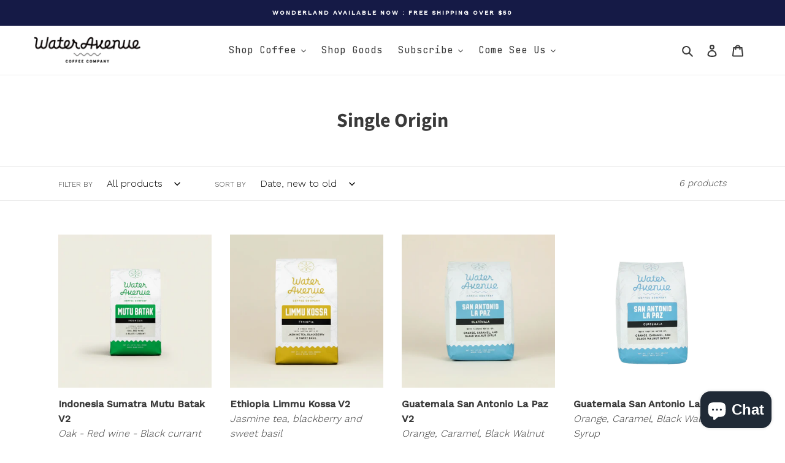

--- FILE ---
content_type: text/css
request_url: https://wateravenuecoffee.com/cdn/shop/t/35/assets/styles.css?v=58027810179845378271713483810
body_size: -221
content:
.level-meter-wrapper{padding:var(--spacing-3);background-color:#f8f8f8;border-radius:8px}:root{--spacing-1:8px;--spacing-2:16px;--spacing-3:24px;--spacing-4:32px;--spacing-5:40px;--spacing-6:48px;--spacing-7:56px;--spacing-8:64px;--spacing-9:72px;--spacing-10:80px}.space-y-1>*+*{margin-top:var(--spacing-1)}.space-y-2>*+*{margin-top:var(--spacing-2)}.space-y-3>*+*{margin-top:var(--spacing-3)}.space-y-4>*+*{margin-top:var(--spacing-4)}.space-y-5>*+*{margin-top:var(--spacing-5)}level-meter-wrapper{padding:var(--spacing-3);background-color:#f8f8f8;border-radius:8px}.level-meter__title{text-transform:uppercase;letter-spacing:.25rem;font-weight:600}.level-meter__scale--mobile,.level-meter__scale--desktop{grid-gap:1.5rem;grid-auto-columns:auto;grid-auto-flow:column;display:grid}@media (max-width:1200px){.level-meter__scale--desktop{display:none}}@media (min-width:1199px){.level-meter__scale--mobile{display:none}}.level-meter__scale-item{justify-content:center;align-items:center;display:flex}.level-meter__scale-item-inner{width:50%;max-width:12px}.level-meter__scale-item-inner--active{width:100%;max-width:24px}.level-meter__dot{background-color:var(--accent-color);border-radius:50%;width:100%;padding-bottom:100%}.level-meter__dot--active{background-color:#141414}.level-meter__legend{text-transform:uppercase;grid-gap:1rem;white-space:nowrap;grid-template-columns:auto 1fr auto 1fr auto;font-family:JetBrains Mono,monospace;display:grid}.level-meter__legend-mid{text-align:center}.level-meter__legend-high{text-align:right}.level-meter__line{align-items:center;display:flex}.level-meter__line:after{content:"";border-top:2px dashed #d3d3d3;width:100%;height:2px;display:block}
/*# sourceMappingURL=/cdn/shop/t/35/assets/styles.css.map?v=58027810179845378271713483810 */


--- FILE ---
content_type: application/x-javascript
request_url: https://app.cart-bot.net/public/status/shop/wateravenue.myshopify.com.js?1769714659
body_size: -324
content:
var giftbee_settings_updated='1692741553c';